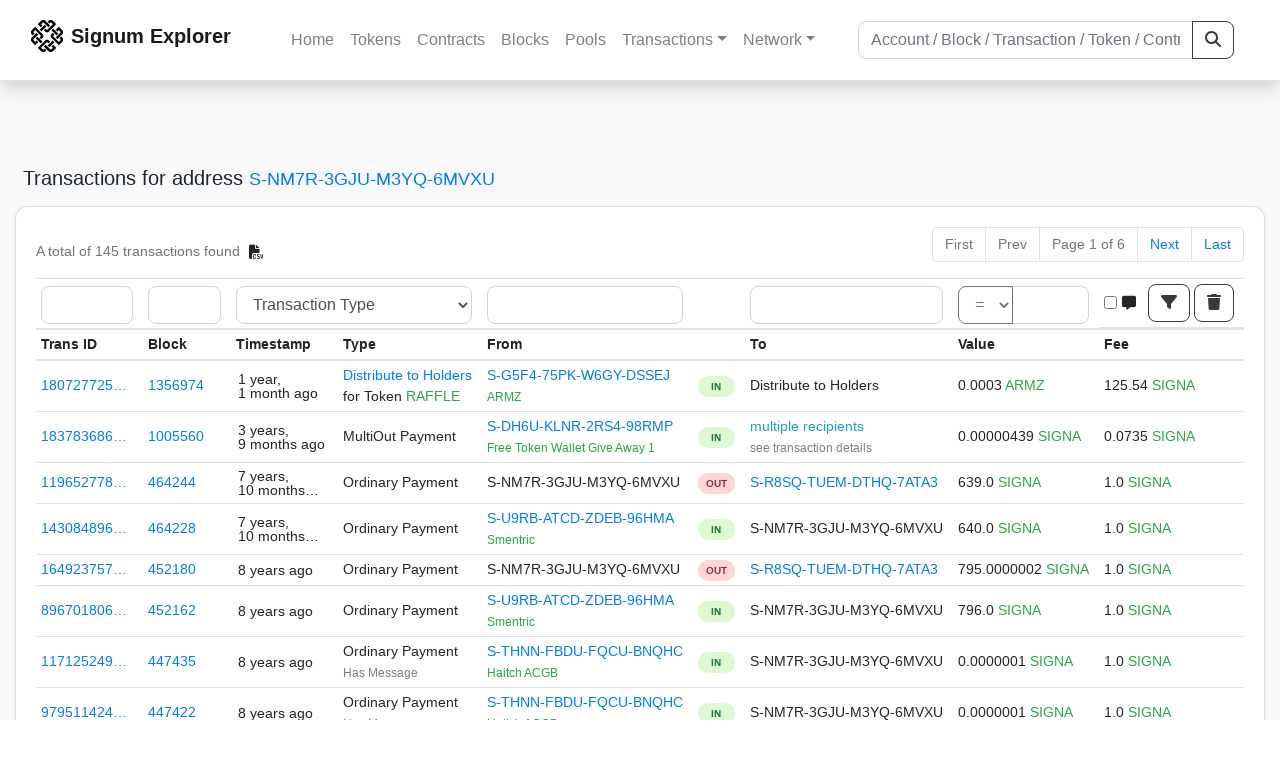

--- FILE ---
content_type: text/html; charset=utf-8
request_url: https://explorer.signum.network/txs/?a=5582056756943146167
body_size: 7577
content:


<!doctype html>
<html lang="en">

<head>
  <meta charset="utf-8">
  <meta name="viewport" content="width=device-width, initial-scale=1, maximum-scale=1, shrink-to-fit=no">
  <meta name="keywords" content="sustainable, blockchain, crypto, minable, HDD, greencoin, singa, SIGNA">
  <meta property="og:title" content="Signum Explorer - Smart. Secure. Sustainable.">
  <meta name="twitter:title" content="Signum Explorer - Smart. Secure. Sustainable.">
  <meta property="og:image" content="https://signum.network/assets/img/seo/Signum_blue.png">
  <meta property="og:description" content="

Transactions for address S-NM7R-3GJU-M3YQ-6MVXU
Total: 145

">
  <meta name="description"
    content="The easiest and most trusted Signum transaction search engine and blockchain explorer.">
  <title>Signum Explorer  - Transactions</title>
  <link href="/static/favicon.png" rel="icon">
  <link rel="stylesheet" href="https://cdn.jsdelivr.net/npm/bootstrap@4.6.2/dist/css/bootstrap.min.css" integrity="sha384-xOolHFLEh07PJGoPkLv1IbcEPTNtaed2xpHsD9ESMhqIYd0nLMwNLD69Npy4HI+N" crossorigin="anonymous">
  <link rel="stylesheet" href="/static/css/style.css?v=h">
  <link rel="stylesheet" type="text/css" href="/static/fontawesome-free-6.5.2-web/css/all.min.css" />
</head>
<body>
  
  <div class="wrapper">
    
      <header>
        <nav class="navbar navbar-expand-lg navbar-light fixed-top border-bottom shadow mb-3">
          <div class="container" style="max-width: 1400px !important;">
          <a class="mb-2" href="/"><img alt="LOGO" src="/static/logo.svg" height="32px"></a>
          <a class="p-2" href="/">
          
            <span class="navbar-brand my-0 mr-auto mb-2 font-weight-bold">Signum Explorer</span><br />
          
            
          </a>
          <button class="navbar-toggler" type="button" data-toggle="collapse" data-target="#navbarsMenu"
            aria-controls="navbarsMenu" aria-expanded="false" aria-label="Toggle navigation">
            <span class="navbar-toggler-icon"></span>
          </button>
          <div class="collapse navbar-collapse justify-content-md-center pl-4" id="navbarsMenu">
            <ul class="navbar-nav">
              <li class="nav-item">
                <a class="nav-link" href="/">Home</a>
              </li>
              <li class="nav-item">
                <a class="nav-link" href="/assets/">Tokens</a>
              </li>
              <li class="nav-item">
                <a class="nav-link" href="/ats/">Contracts</a>
              </li>
              <li class="nav-item">
                <a class="nav-link" href="/blocks/">Blocks</a>
              </li>
              <li class="nav-item">
                <a class="nav-link" href="/pools/">Pools</a>
              </li>
              <li class="nav-item dropdown">
                <a class="nav-link dropdown-toggle" href="#" id="transactions-nav" data-toggle="dropdown"
                  aria-haspopup="true" aria-expanded="false">Transactions</a>
                <div class="dropdown-menu" aria-labelledby="transactions-nav">
                  <a class="dropdown-item" href="/txsPending/">Pending Transactions</a>
                  <a class="dropdown-item" href="/txs/">Confirmed Transactions</a>
                  <a class="dropdown-item" href="/sub/">Auto-Payments</a>
                  <a class="dropdown-item" href="/alias/">Aliases</a>
                </div>
              </li>
              <li class="nav-item dropdown">
                <a class="nav-link dropdown-toggle" href="#" id="peers-nav" data-toggle="dropdown" aria-haspopup="true"
                  aria-expanded="false">Network</a>
                <div class="dropdown-menu" aria-labelledby="peers-nav">
                  <a class="dropdown-item" href="/accounts/">Top Accounts</a>
                  <a class="dropdown-item" href="/peers/">Nodes List</a>
                  <a class="dropdown-item" href="/peers-charts/">Nodes Distribution</a>
                </div>
              </li>
            </ul>
          </div>
          
          <form class="form-inline my-2 my-lg-0 input-group col-lg-4" action="/search/">
            <input class="form-control" type="text" name="q"
              placeholder="Account / Block / Transaction / Token / Contract" title="Fill to search" aria-label="Search">
            <div class="input-group-append">
              <button class="btn btn-outline-dark my-sm-0" type="submit" name="submit" value="Search"><i
                  class="fas fa-search"></i></button>
            </div>
          </form>
          
          </div>
        </nav>
      </header>
      <main role="main">
        <div class="container">
          <div class="text-center mb-5">
          </div>
          
          

  <h5 class="p-2">Transactions
    
      <br class="d-md-none" />
      for address <small><a href="/address/5582056756943146167">S-NM7R-3GJU-M3YQ-6MVXU</a></small>
    
  </h5>

  <div class="card-deck mb-3">
    <div class="card mb-4 shadow-sm">
      <div class="card-body">

        <div class="d-flex flex-column flex-md-row align-items-center">
          <small class="my-0 mr-md-auto text-muted">
            
              A total of
              
                145
              
              transactions found
              
                <a class="btn btn-sm btn-icon btn-soft-secondary rounded-circle copy-btn px-1" title="Download the latest 2k txs" href="/csv/5582056756943146167">
                <i class="fas fa-file-csv"></i></a>
              
            
          </small>
            

  <nav aria-label="Page navigation">
    <ul class="pagination justify-content-end small">
      
        <li class="page-item disabled"><a class="page-link" href="#">First</a></li>
      

      
        <li class="page-item disabled"><a class="page-link" href="#">Prev</a></li>
      

      <li class="page-item disabled text-nowrap"><a class="page-link" href="#">Page 1 of 6</a></li>

      
        <li class="page-item"><a class="page-link" href="?a=5582056756943146167&amp;page=2">Next</a></li>
      

      
        <li class="page-item"><a class="page-link" href="?a=5582056756943146167&amp;page=6">Last</a></li>
      
    </ul>
  </nav>

        </div>

        


<div class="table-responsive">
  <table class="table table-hover small table-sm">
    
    <thead>
    <form name="filters" id="filters" method="get" action="" onsubmit="disableEmptyInputs(this)">
    <input type="hidden" name="filtered" value="1">
    
    <input type="hidden" name="a" value="5582056756943146167">
    
    <tr>
      <th scope="col" data-toggle="tooltip" data-placement="right" data-title="Search by Transaction ID, only numbers are allowed here"><input class="form-control" type="number" name="id" style="max-width:130px;""></th>
      <th scope="col" data-toggle="tooltip" data-placement="left" data-title="Search by Block Height, only numbers are allowed here"><input class="form-control" type="number" name="blk" style="max-width:130px;""></th>
      <th colspan="2" scope="col" data-toggle="tooltip" data-placement="left" data-title="Search by Transaction Type/Subtype">
        <select class="selectpicker form-control" data-live-search="true" name="tst">
          <option disabled selected value="">Transaction Type</option>
          <optgroup label="Payment">
          <option value="0">All Payments</option>
          <option value="0_0">Ordinary</option>
          <option value="0_1">Multi-Out</option>
          <option value="0_2">Multi-Out Same</option>
          <optgroup label="Advanced Payment">
          <option value="21">All Advanced</option>
          <option value="21_0">Escrow Creation</option>
          <option value="21_1">Escrow Sign</option>
          <option value="21_2">Escrow Result</option>
          <option value="21_3">Auto-Pay Subscribe</option>
          <option value="21_4">Auto-Pay Cancel</option>
          <option value="21_5">Auto-Payment</option>
          <optgroup label="Token">
          <option value="2">All Token</option>
          <option value="2_0">Issue</option>
          <option value="2_1">Transfer</option>
          <option value="2_2">Ask Order</option>
          <option value="2_3">Bid Order</option>
          <option value="2_4">Ask Order Cancel</option>
          <option value="2_5">Bid Order Cancel</option>
          <option value="2_6">Mint</option>
          <option value="2_7">Add Treasury Account</option>
          <option value="2_8">Distribute to Holders</option>
          <option value="2_9">Transfer Multi</option>
          <option value="2_10">Transfer Ownership</option>
          <optgroup label="Mining">
          <option value="20">All Mining</option>
          <option value="20_0">Assign Reward Recipient</option>
          <option value="20_1">Add Commitment</option>
          <option value="20_2">Remove Commitment</option>
          <optgroup label="Messaging">
          <option value="1">All Messaging</option>
          <option value="1_0">Arbitrary Message</option>
          <option value="1_1">Alias Assignment</option>
          <option value="1_5">Account Info</option>
          <option value="1_6">Alias Sell</option>
          <option value="1_7">Alias Buy</option>
          <option value="1_8">TLD Assign</option>
          <optgroup label="Contract Transaction">
          <option value="22">All Contract Transactions</option>
          <option value="22_0">Deployment</option>
          <option value="22_1">Payment</option>
          <optgroup label="Marketplace">
          <option value="3">All Marketplace</option>
          <option value="3_0">Listing</option>
          <option value="3_1">Delist</option>
          <option value="3_2">Price Change</option>
          <option value="3_3">Quantity Change</option>
          <option value="3_4">Purchase</option>
          <option value="3_5">Delivery</option>
          <option value="3_6">Feedback</option>
          <option value="3_7">Refund</option>
          </select>
          </th>
      <th scope="col" data-toggle="tooltip" data-placement="left" data-title="Search by Sender. Hint: You can use Account name, number, or address here."><input class="form-control" type="text" name="sender_id""></th>
      <th scope="col"></th>
      <th scope="col" data-toggle="tooltip" data-placement="left" data-title="Search by Receiver. Hint: You can use Account name, number, or address here."><input class="form-control" type="text" name="recipient_id""></th>
      <th scope="col" data-toggle="tooltip" data-placement="left" data-title="Search by transaction Value. Hint: You can search for values greater than > X, less than, or equal to. Only numbers are allowed here.">
        <div class="input-group">
          <div class="input-group-prepend">
            <select class="selectpicker form-control btn btn-outline-secondary dropdown-toggle" name="vgtlt">
              <option selected value="exact">=</option>
              <option value="gt">></option>
              <option value="lt"><</option>
            </select>
          </div> 
          <input class="form-control" type="number" step="any" min="1" name="amount" style="max-width:100px;"">
        </div>
      </th>  
      <th scope="col" class="d-flex flex-row">
        <div class="form-check form-check-inline" data-toggle="tooltip" data-placement="left" data-title="Show only transactions that Have a message."><input class="form-check-input" type="checkbox" id="has_message" name="has_message" value="1" ><label class="form-check-label" for="has_message"><i class="fa-solid fa-message pt-1"></i></label>
        </div><button class="btn btn-outline-dark my-sm-0 mr-1" type="submit" value="Filter" style="float: left" data-toggle="tooltip" data-placement="left" data-title="Filter Results"><i class="fas fa-filter"></i></button></form><form name="clear" method="get"><input type="hidden" name="a" value="5582056756943146167"><button class="btn btn-outline-dark my-sm-0" type="submit" value="Clear" style="float: right" data-toggle="tooltip" data-placement="left" data-title="Clear filter form"><i class="fa-solid fa-trash"></i></button></form></th>
    </tr>
    </thead>
    
    <thead>
    <tr>
      <th scope="col">Trans ID</th>
      <th scope="col">Block</th>
      <th scope="col">Timestamp</th>
      <th scope="col">Type</th>
      <th scope="col">From</th>
      <th scope="col"></th>
      <th scope="col">To</th>
      <th scope="col">Value</th>
      <th scope="col">Fee</th>
    </tr>
    </thead>
    <tbody>
    
      <tr>
        <td><a href="/tx/18072772562047679131">180727725…</a></td>
        <td class=" "><a href="/block/1356974">1356974</a></td>
        <td><div class="truncate">1 year, 1 month ago</div></td>
        <td class="text-nowrap">
          
            <span><a href="/distribution/?a=18072772562047679131">Distribute to Holders</a></span>
            <br>
            <span>for Token </span>
            <span class="text-success">  RAFFLE</span>
          
          
          
        </td>
        <td class="text-nowrap">
          


  <a href="/address/13272979090812898722">
    S-G5F4-75PK-W6GY-DSSEJ
  </a>


  <br>

<small>
  
    <span class="text-success" title="ARMZ">ARMZ</span>
  
</small>

        </td>
        <td>
          
            
              <span class="text-center font-weight-bold rounded-pill" style="background-color: rgb(222, 249, 210)!important; color: rgb(35, 118, 64); line-height: 1.6; font-size: .61rem; width: 100%!important; display: inline-block; padding: .2rem .5rem;">
                IN</span>
            
          
        </td>
        <td class="text-nowrap">
          
            Distribute to Holders
          
        </td>
          <td class="text-nowrap">
            
                      
            
            
              <span>0.0003</span>
              <span class="text-success"> ARMZ </span><br>
            
          </td>
        <td class="text-nowrap">
          <span>125.54</span>
          <span class="text-success"> SIGNA </span>
        </td>
      </tr>
     
    
      <tr>
        <td><a href="/tx/18378368662796818411">183783686…</a></td>
        <td class=" "><a href="/block/1005560">1005560</a></td>
        <td><div class="truncate">3 years, 9 months ago</div></td>
        <td class="text-nowrap">
          
            <span> MultiOut Payment</span>
          
          
          
        </td>
        <td class="text-nowrap">
          


  <a href="/address/8849263809642478746">
    S-DH6U-KLNR-2RS4-98RMP
  </a>


  <br>

<small>
  
    <span class="text-success" title="Free Token Wallet Give Away 1">Free Token Wallet Give Away 1</span>
  
</small>

        </td>
        <td>
          
            
              <span class="text-center font-weight-bold rounded-pill" style="background-color: rgb(222, 249, 210)!important; color: rgb(35, 118, 64); line-height: 1.6; font-size: .61rem; width: 100%!important; display: inline-block; padding: .2rem .5rem;">
                IN</span>
            
          
        </td>
        <td class="text-nowrap">
          
            



  
    <a href="/tx/18378368662796818411" class="text-info">
      multiple recipients
    </a>
    <br>
    <small><span class="text-black-50">see transaction details</span></small>
  


          
        </td>
          <td class="text-nowrap">
                    
              <span>0.00000439</span>
              <span class="text-success"> SIGNA </span><br>
            
                      
            
            
          </td>
        <td class="text-nowrap">
          <span>0.0735</span>
          <span class="text-success"> SIGNA </span>
        </td>
      </tr>
     
    
      <tr>
        <td><a href="/tx/11965277861234240164">119652778…</a></td>
        <td class=" "><a href="/block/464244">464244</a></td>
        <td><div class="truncate">7 years, 10 months ago</div></td>
        <td class="text-nowrap">
          
            <span> Ordinary Payment</span>
          
          
          
        </td>
        <td class="text-nowrap">
          


  S-NM7R-3GJU-M3YQ-6MVXU


  <br>

<small>
  
    <span class="text-secondary"></span>
  
</small>

        </td>
        <td>
          
            
              <span class="text-center font-weight-bold rounded-pill" style="background-color: rgb(255, 214, 214)!important; color: rgb(140, 45, 80); line-height: 1.6; font-size: .61rem; width: 100%!important; display: inline-block; padding: .2rem .5rem;">
                OUT</span>
            
          
        </td>
        <td class="text-nowrap">
          
            



  


  <a href="/address/5810532812037266198">
    S-R8SQ-TUEM-DTHQ-7ATA3
  </a>


  <br>

<small>
  
    <span class="text-secondary"></span>
  
</small>



          
        </td>
          <td class="text-nowrap">
                    
              <span>639.0</span>
              <span class="text-success"> SIGNA </span><br>
            
                      
            
            
          </td>
        <td class="text-nowrap">
          <span>1.0</span>
          <span class="text-success"> SIGNA </span>
        </td>
      </tr>
     
    
      <tr>
        <td><a href="/tx/14308489664387015355">143084896…</a></td>
        <td class=" "><a href="/block/464228">464228</a></td>
        <td><div class="truncate">7 years, 10 months ago</div></td>
        <td class="text-nowrap">
          
            <span> Ordinary Payment</span>
          
          
          
        </td>
        <td class="text-nowrap">
          


  <a href="/address/8380605472326885097">
    S-U9RB-ATCD-ZDEB-96HMA
  </a>


  <br>

<small>
  
    <span class="text-success" title="Smentric">Smentric</span>
  
</small>

        </td>
        <td>
          
            
              <span class="text-center font-weight-bold rounded-pill" style="background-color: rgb(222, 249, 210)!important; color: rgb(35, 118, 64); line-height: 1.6; font-size: .61rem; width: 100%!important; display: inline-block; padding: .2rem .5rem;">
                IN</span>
            
          
        </td>
        <td class="text-nowrap">
          
            



  


  S-NM7R-3GJU-M3YQ-6MVXU


  <br>

<small>
  
    <span class="text-secondary"></span>
  
</small>



          
        </td>
          <td class="text-nowrap">
                    
              <span>640.0</span>
              <span class="text-success"> SIGNA </span><br>
            
                      
            
            
          </td>
        <td class="text-nowrap">
          <span>1.0</span>
          <span class="text-success"> SIGNA </span>
        </td>
      </tr>
     
    
      <tr>
        <td><a href="/tx/16492375751309992020">164923757…</a></td>
        <td class=" "><a href="/block/452180">452180</a></td>
        <td><div class="truncate">8 years ago</div></td>
        <td class="text-nowrap">
          
            <span> Ordinary Payment</span>
          
          
          
        </td>
        <td class="text-nowrap">
          


  S-NM7R-3GJU-M3YQ-6MVXU


  <br>

<small>
  
    <span class="text-secondary"></span>
  
</small>

        </td>
        <td>
          
            
              <span class="text-center font-weight-bold rounded-pill" style="background-color: rgb(255, 214, 214)!important; color: rgb(140, 45, 80); line-height: 1.6; font-size: .61rem; width: 100%!important; display: inline-block; padding: .2rem .5rem;">
                OUT</span>
            
          
        </td>
        <td class="text-nowrap">
          
            



  


  <a href="/address/5810532812037266198">
    S-R8SQ-TUEM-DTHQ-7ATA3
  </a>


  <br>

<small>
  
    <span class="text-secondary"></span>
  
</small>



          
        </td>
          <td class="text-nowrap">
                    
              <span>795.0000002</span>
              <span class="text-success"> SIGNA </span><br>
            
                      
            
            
          </td>
        <td class="text-nowrap">
          <span>1.0</span>
          <span class="text-success"> SIGNA </span>
        </td>
      </tr>
     
    
      <tr>
        <td><a href="/tx/8967018061456556832">896701806…</a></td>
        <td class=" "><a href="/block/452162">452162</a></td>
        <td><div class="truncate">8 years ago</div></td>
        <td class="text-nowrap">
          
            <span> Ordinary Payment</span>
          
          
          
        </td>
        <td class="text-nowrap">
          


  <a href="/address/8380605472326885097">
    S-U9RB-ATCD-ZDEB-96HMA
  </a>


  <br>

<small>
  
    <span class="text-success" title="Smentric">Smentric</span>
  
</small>

        </td>
        <td>
          
            
              <span class="text-center font-weight-bold rounded-pill" style="background-color: rgb(222, 249, 210)!important; color: rgb(35, 118, 64); line-height: 1.6; font-size: .61rem; width: 100%!important; display: inline-block; padding: .2rem .5rem;">
                IN</span>
            
          
        </td>
        <td class="text-nowrap">
          
            



  


  S-NM7R-3GJU-M3YQ-6MVXU


  <br>

<small>
  
    <span class="text-secondary"></span>
  
</small>



          
        </td>
          <td class="text-nowrap">
                    
              <span>796.0</span>
              <span class="text-success"> SIGNA </span><br>
            
                      
            
            
          </td>
        <td class="text-nowrap">
          <span>1.0</span>
          <span class="text-success"> SIGNA </span>
        </td>
      </tr>
     
    
      <tr>
        <td><a href="/tx/11712524902626842417">117125249…</a></td>
        <td class=" "><a href="/block/447435">447435</a></td>
        <td><div class="truncate">8 years ago</div></td>
        <td class="text-nowrap">
          
            <span> Ordinary Payment</span>
          
          
          <br>
          <small><span class="text-black-50" data-toggle="modal" data-placement="left" data-target="#QRModal" title="" data-original-title="
            
              Lorem ipsum dolor sit amet, consectetuer adipiscing elit. Aenean commodo ligula eget dolor. Aenean massa. Cum sociis natoque penatibus et magnis dis parturient montes, nascetur ridiculus mus. Donec quam felis, ultricies nec, pellentesque eu, pretium quis, sem. Nulla consequat massa quis enim. Donec pede justo, fringilla vel, aliquet nec, vulputate eget, arcu. In enim justo, rhoncus ut, imperdiet a, venenatis vitae, justo. Nullam dictum felis eu pede mollis pretium. Integer tincidunt. Cras dapibus. Vivamus elementum semper nisi. Aenean vulputate eleifend tellus. Aenean leo ligula, porttitor eu, consequat vitae, eleifend ac, enim. Aliquam lorem ante, dapibus in, viverra quis, feugiat a, tellus. Phasellus viverra nulla ut metus varius laoreet. Quisque rutrum. Aenean imperdiet. Etiam ultricies nisi vel augue. Curabitur ullamcorper ultricies nisi. Nam eget dui. Etiam rhoncus. Maecenas tempus, tellus eget condimentum rhoncus, sem quam semper libero, sit amet adipiscing sem neque sed ipsum
            ">Has Message</span></small>
          
          
        </td>
        <td class="text-nowrap">
          


  <a href="/address/10754266513409883796">
    S-THNN-FBDU-FQCU-BNQHC
  </a>


  <br>

<small>
  
    <span class="text-success" title="Haitch ACGB">Haitch ACGB</span>
  
</small>

        </td>
        <td>
          
            
              <span class="text-center font-weight-bold rounded-pill" style="background-color: rgb(222, 249, 210)!important; color: rgb(35, 118, 64); line-height: 1.6; font-size: .61rem; width: 100%!important; display: inline-block; padding: .2rem .5rem;">
                IN</span>
            
          
        </td>
        <td class="text-nowrap">
          
            



  


  S-NM7R-3GJU-M3YQ-6MVXU


  <br>

<small>
  
    <span class="text-secondary"></span>
  
</small>



          
        </td>
          <td class="text-nowrap">
                    
              <span>0.0000001</span>
              <span class="text-success"> SIGNA </span><br>
            
                      
            
            
          </td>
        <td class="text-nowrap">
          <span>1.0</span>
          <span class="text-success"> SIGNA </span>
        </td>
      </tr>
     
    
      <tr>
        <td><a href="/tx/9795114247457442170">979511424…</a></td>
        <td class=" "><a href="/block/447422">447422</a></td>
        <td><div class="truncate">8 years ago</div></td>
        <td class="text-nowrap">
          
            <span> Ordinary Payment</span>
          
          
          <br>
          <small><span class="text-black-50" data-toggle="modal" data-placement="left" data-target="#QRModal" title="" data-original-title="
            
              Lorem ipsum dolor sit amet, consectetuer adipiscing elit. Aenean commodo ligula eget dolor. Aenean massa. Cum sociis natoque penatibus et magnis dis parturient montes, nascetur ridiculus mus. Donec quam felis, ultricies nec, pellentesque eu, pretium quis, sem. Nulla consequat massa quis enim. Donec pede justo, fringilla vel, aliquet nec, vulputate eget, arcu. In enim justo, rhoncus ut, imperdiet a, venenatis vitae, justo. Nullam dictum felis eu pede mollis pretium. Integer tincidunt. Cras dapibus. Vivamus elementum semper nisi. Aenean vulputate eleifend tellus. Aenean leo ligula, porttitor eu, consequat vitae, eleifend ac, enim. Aliquam lorem ante, dapibus in, viverra quis, feugiat a, tellus. Phasellus viverra nulla ut metus varius laoreet. Quisque rutrum. Aenean imperdiet. Etiam ultricies nisi vel augue. Curabitur ullamcorper ultricies nisi. Nam eget dui. Etiam rhoncus. Maecenas tempus, tellus eget condimentum rhoncus, sem quam semper libero, sit amet adipiscing sem neque sed ipsum
            ">Has Message</span></small>
          
          
        </td>
        <td class="text-nowrap">
          


  <a href="/address/10754266513409883796">
    S-THNN-FBDU-FQCU-BNQHC
  </a>


  <br>

<small>
  
    <span class="text-success" title="Haitch ACGB">Haitch ACGB</span>
  
</small>

        </td>
        <td>
          
            
              <span class="text-center font-weight-bold rounded-pill" style="background-color: rgb(222, 249, 210)!important; color: rgb(35, 118, 64); line-height: 1.6; font-size: .61rem; width: 100%!important; display: inline-block; padding: .2rem .5rem;">
                IN</span>
            
          
        </td>
        <td class="text-nowrap">
          
            



  


  S-NM7R-3GJU-M3YQ-6MVXU


  <br>

<small>
  
    <span class="text-secondary"></span>
  
</small>



          
        </td>
          <td class="text-nowrap">
                    
              <span>0.0000001</span>
              <span class="text-success"> SIGNA </span><br>
            
                      
            
            
          </td>
        <td class="text-nowrap">
          <span>1.0</span>
          <span class="text-success"> SIGNA </span>
        </td>
      </tr>
     
    
      <tr>
        <td><a href="/tx/18090080175591609260">180900801…</a></td>
        <td class=" "><a href="/block/444390">444390</a></td>
        <td><div class="truncate">8 years ago</div></td>
        <td class="text-nowrap">
          
            <span> Ordinary Payment</span>
          
          
          
        </td>
        <td class="text-nowrap">
          


  S-NM7R-3GJU-M3YQ-6MVXU


  <br>

<small>
  
    <span class="text-secondary"></span>
  
</small>

        </td>
        <td>
          
            
              <span class="text-center font-weight-bold rounded-pill" style="background-color: rgb(255, 214, 214)!important; color: rgb(140, 45, 80); line-height: 1.6; font-size: .61rem; width: 100%!important; display: inline-block; padding: .2rem .5rem;">
                OUT</span>
            
          
        </td>
        <td class="text-nowrap">
          
            



  


  <a href="/address/5810532812037266198">
    S-R8SQ-TUEM-DTHQ-7ATA3
  </a>


  <br>

<small>
  
    <span class="text-secondary"></span>
  
</small>



          
        </td>
          <td class="text-nowrap">
                    
              <span>375.0</span>
              <span class="text-success"> SIGNA </span><br>
            
                      
            
            
          </td>
        <td class="text-nowrap">
          <span>1.0</span>
          <span class="text-success"> SIGNA </span>
        </td>
      </tr>
     
    
      <tr>
        <td><a href="/tx/1692993033426618129">169299303…</a></td>
        <td class=" "><a href="/block/444373">444373</a></td>
        <td><div class="truncate">8 years ago</div></td>
        <td class="text-nowrap">
          
            <span> Ordinary Payment</span>
          
          
          
        </td>
        <td class="text-nowrap">
          


  <a href="/address/8380605472326885097">
    S-U9RB-ATCD-ZDEB-96HMA
  </a>


  <br>

<small>
  
    <span class="text-success" title="Smentric">Smentric</span>
  
</small>

        </td>
        <td>
          
            
              <span class="text-center font-weight-bold rounded-pill" style="background-color: rgb(222, 249, 210)!important; color: rgb(35, 118, 64); line-height: 1.6; font-size: .61rem; width: 100%!important; display: inline-block; padding: .2rem .5rem;">
                IN</span>
            
          
        </td>
        <td class="text-nowrap">
          
            



  


  S-NM7R-3GJU-M3YQ-6MVXU


  <br>

<small>
  
    <span class="text-secondary"></span>
  
</small>



          
        </td>
          <td class="text-nowrap">
                    
              <span>376.0</span>
              <span class="text-success"> SIGNA </span><br>
            
                      
            
            
          </td>
        <td class="text-nowrap">
          <span>1.0</span>
          <span class="text-success"> SIGNA </span>
        </td>
      </tr>
     
    
      <tr>
        <td><a href="/tx/14366726324971339657">143667263…</a></td>
        <td class=" "><a href="/block/441747">441747</a></td>
        <td><div class="truncate">8 years ago</div></td>
        <td class="text-nowrap">
          
            <span> Ordinary Payment</span>
          
          
          
        </td>
        <td class="text-nowrap">
          


  S-NM7R-3GJU-M3YQ-6MVXU


  <br>

<small>
  
    <span class="text-secondary"></span>
  
</small>

        </td>
        <td>
          
            
              <span class="text-center font-weight-bold rounded-pill" style="background-color: rgb(255, 214, 214)!important; color: rgb(140, 45, 80); line-height: 1.6; font-size: .61rem; width: 100%!important; display: inline-block; padding: .2rem .5rem;">
                OUT</span>
            
          
        </td>
        <td class="text-nowrap">
          
            



  


  <a href="/address/5810532812037266198">
    S-R8SQ-TUEM-DTHQ-7ATA3
  </a>


  <br>

<small>
  
    <span class="text-secondary"></span>
  
</small>



          
        </td>
          <td class="text-nowrap">
                    
              <span>889.0</span>
              <span class="text-success"> SIGNA </span><br>
            
                      
            
            
          </td>
        <td class="text-nowrap">
          <span>1.0</span>
          <span class="text-success"> SIGNA </span>
        </td>
      </tr>
     
    
      <tr>
        <td><a href="/tx/10108048853095193370">101080488…</a></td>
        <td class=" "><a href="/block/441739">441739</a></td>
        <td><div class="truncate">8 years ago</div></td>
        <td class="text-nowrap">
          
            <span> Ordinary Payment</span>
          
          
          
        </td>
        <td class="text-nowrap">
          


  <a href="/address/8380605472326885097">
    S-U9RB-ATCD-ZDEB-96HMA
  </a>


  <br>

<small>
  
    <span class="text-success" title="Smentric">Smentric</span>
  
</small>

        </td>
        <td>
          
            
              <span class="text-center font-weight-bold rounded-pill" style="background-color: rgb(222, 249, 210)!important; color: rgb(35, 118, 64); line-height: 1.6; font-size: .61rem; width: 100%!important; display: inline-block; padding: .2rem .5rem;">
                IN</span>
            
          
        </td>
        <td class="text-nowrap">
          
            



  


  S-NM7R-3GJU-M3YQ-6MVXU


  <br>

<small>
  
    <span class="text-secondary"></span>
  
</small>



          
        </td>
          <td class="text-nowrap">
                    
              <span>890.0</span>
              <span class="text-success"> SIGNA </span><br>
            
                      
            
            
          </td>
        <td class="text-nowrap">
          <span>1.0</span>
          <span class="text-success"> SIGNA </span>
        </td>
      </tr>
     
    
      <tr>
        <td><a href="/tx/10074667880551350758">100746678…</a></td>
        <td class=" "><a href="/block/441157">441157</a></td>
        <td><div class="truncate">8 years, 1 month ago</div></td>
        <td class="text-nowrap">
          
            <span> Ordinary Payment</span>
          
          
          
        </td>
        <td class="text-nowrap">
          


  S-NM7R-3GJU-M3YQ-6MVXU


  <br>

<small>
  
    <span class="text-secondary"></span>
  
</small>

        </td>
        <td>
          
            
              <span class="text-center font-weight-bold rounded-pill" style="background-color: rgb(255, 214, 214)!important; color: rgb(140, 45, 80); line-height: 1.6; font-size: .61rem; width: 100%!important; display: inline-block; padding: .2rem .5rem;">
                OUT</span>
            
          
        </td>
        <td class="text-nowrap">
          
            



  


  <a href="/address/5810532812037266198">
    S-R8SQ-TUEM-DTHQ-7ATA3
  </a>


  <br>

<small>
  
    <span class="text-secondary"></span>
  
</small>



          
        </td>
          <td class="text-nowrap">
                    
              <span>339.0</span>
              <span class="text-success"> SIGNA </span><br>
            
                      
            
            
          </td>
        <td class="text-nowrap">
          <span>1.0</span>
          <span class="text-success"> SIGNA </span>
        </td>
      </tr>
     
    
      <tr>
        <td><a href="/tx/11741172122291594721">117411721…</a></td>
        <td class=" "><a href="/block/441145">441145</a></td>
        <td><div class="truncate">8 years, 1 month ago</div></td>
        <td class="text-nowrap">
          
            <span> Ordinary Payment</span>
          
          
          
        </td>
        <td class="text-nowrap">
          


  <a href="/address/8380605472326885097">
    S-U9RB-ATCD-ZDEB-96HMA
  </a>


  <br>

<small>
  
    <span class="text-success" title="Smentric">Smentric</span>
  
</small>

        </td>
        <td>
          
            
              <span class="text-center font-weight-bold rounded-pill" style="background-color: rgb(222, 249, 210)!important; color: rgb(35, 118, 64); line-height: 1.6; font-size: .61rem; width: 100%!important; display: inline-block; padding: .2rem .5rem;">
                IN</span>
            
          
        </td>
        <td class="text-nowrap">
          
            



  


  S-NM7R-3GJU-M3YQ-6MVXU


  <br>

<small>
  
    <span class="text-secondary"></span>
  
</small>



          
        </td>
          <td class="text-nowrap">
                    
              <span>340.0</span>
              <span class="text-success"> SIGNA </span><br>
            
                      
            
            
          </td>
        <td class="text-nowrap">
          <span>1.0</span>
          <span class="text-success"> SIGNA </span>
        </td>
      </tr>
     
    
      <tr>
        <td><a href="/tx/16196781023599792893">161967810…</a></td>
        <td class=" "><a href="/block/396839">396839</a></td>
        <td><div class="truncate">8 years, 5 months ago</div></td>
        <td class="text-nowrap">
          
            <span> Ordinary Payment</span>
          
          
          
        </td>
        <td class="text-nowrap">
          


  S-NM7R-3GJU-M3YQ-6MVXU


  <br>

<small>
  
    <span class="text-secondary"></span>
  
</small>

        </td>
        <td>
          
            
              <span class="text-center font-weight-bold rounded-pill" style="background-color: rgb(255, 214, 214)!important; color: rgb(140, 45, 80); line-height: 1.6; font-size: .61rem; width: 100%!important; display: inline-block; padding: .2rem .5rem;">
                OUT</span>
            
          
        </td>
        <td class="text-nowrap">
          
            



  


  <a href="/address/5810532812037266198">
    S-R8SQ-TUEM-DTHQ-7ATA3
  </a>


  <br>

<small>
  
    <span class="text-secondary"></span>
  
</small>



          
        </td>
          <td class="text-nowrap">
                    
              <span>1,249.0</span>
              <span class="text-success"> SIGNA </span><br>
            
                      
            
            
          </td>
        <td class="text-nowrap">
          <span>1.0</span>
          <span class="text-success"> SIGNA </span>
        </td>
      </tr>
     
    
      <tr>
        <td><a href="/tx/12004058421120196439">120040584…</a></td>
        <td class=" "><a href="/block/396832">396832</a></td>
        <td><div class="truncate">8 years, 5 months ago</div></td>
        <td class="text-nowrap">
          
            <span> Ordinary Payment</span>
          
          
          
        </td>
        <td class="text-nowrap">
          


  <a href="/address/8380605472326885097">
    S-U9RB-ATCD-ZDEB-96HMA
  </a>


  <br>

<small>
  
    <span class="text-success" title="Smentric">Smentric</span>
  
</small>

        </td>
        <td>
          
            
              <span class="text-center font-weight-bold rounded-pill" style="background-color: rgb(222, 249, 210)!important; color: rgb(35, 118, 64); line-height: 1.6; font-size: .61rem; width: 100%!important; display: inline-block; padding: .2rem .5rem;">
                IN</span>
            
          
        </td>
        <td class="text-nowrap">
          
            



  


  S-NM7R-3GJU-M3YQ-6MVXU


  <br>

<small>
  
    <span class="text-secondary"></span>
  
</small>



          
        </td>
          <td class="text-nowrap">
                    
              <span>1,250.0</span>
              <span class="text-success"> SIGNA </span><br>
            
                      
            
            
          </td>
        <td class="text-nowrap">
          <span>1.0</span>
          <span class="text-success"> SIGNA </span>
        </td>
      </tr>
     
    
      <tr>
        <td><a href="/tx/10770425217346228452">107704252…</a></td>
        <td class=" "><a href="/block/373991">373991</a></td>
        <td><div class="truncate">8 years, 7 months ago</div></td>
        <td class="text-nowrap">
          
            <span> Ordinary Payment</span>
          
          
          
        </td>
        <td class="text-nowrap">
          


  S-NM7R-3GJU-M3YQ-6MVXU


  <br>

<small>
  
    <span class="text-secondary"></span>
  
</small>

        </td>
        <td>
          
            
              <span class="text-center font-weight-bold rounded-pill" style="background-color: rgb(255, 214, 214)!important; color: rgb(140, 45, 80); line-height: 1.6; font-size: .61rem; width: 100%!important; display: inline-block; padding: .2rem .5rem;">
                OUT</span>
            
          
        </td>
        <td class="text-nowrap">
          
            



  


  <a href="/address/5810532812037266198">
    S-R8SQ-TUEM-DTHQ-7ATA3
  </a>


  <br>

<small>
  
    <span class="text-secondary"></span>
  
</small>



          
        </td>
          <td class="text-nowrap">
                    
              <span>2,239.0</span>
              <span class="text-success"> SIGNA </span><br>
            
                      
            
            
          </td>
        <td class="text-nowrap">
          <span>1.0</span>
          <span class="text-success"> SIGNA </span>
        </td>
      </tr>
     
    
      <tr>
        <td><a href="/tx/14568706904600106965">145687069…</a></td>
        <td class=" "><a href="/block/373985">373985</a></td>
        <td><div class="truncate">8 years, 7 months ago</div></td>
        <td class="text-nowrap">
          
            <span> Ordinary Payment</span>
          
          
          
        </td>
        <td class="text-nowrap">
          


  <a href="/address/8380605472326885097">
    S-U9RB-ATCD-ZDEB-96HMA
  </a>


  <br>

<small>
  
    <span class="text-success" title="Smentric">Smentric</span>
  
</small>

        </td>
        <td>
          
            
              <span class="text-center font-weight-bold rounded-pill" style="background-color: rgb(222, 249, 210)!important; color: rgb(35, 118, 64); line-height: 1.6; font-size: .61rem; width: 100%!important; display: inline-block; padding: .2rem .5rem;">
                IN</span>
            
          
        </td>
        <td class="text-nowrap">
          
            



  


  S-NM7R-3GJU-M3YQ-6MVXU


  <br>

<small>
  
    <span class="text-secondary"></span>
  
</small>



          
        </td>
          <td class="text-nowrap">
                    
              <span>2,240.0</span>
              <span class="text-success"> SIGNA </span><br>
            
                      
            
            
          </td>
        <td class="text-nowrap">
          <span>1.0</span>
          <span class="text-success"> SIGNA </span>
        </td>
      </tr>
     
    
      <tr>
        <td><a href="/tx/1953417365274768077">195341736…</a></td>
        <td class=" "><a href="/block/362428">362428</a></td>
        <td><div class="truncate">8 years, 8 months ago</div></td>
        <td class="text-nowrap">
          
            <span> Ordinary Payment</span>
          
          
          
        </td>
        <td class="text-nowrap">
          


  S-NM7R-3GJU-M3YQ-6MVXU


  <br>

<small>
  
    <span class="text-secondary"></span>
  
</small>

        </td>
        <td>
          
            
              <span class="text-center font-weight-bold rounded-pill" style="background-color: rgb(255, 214, 214)!important; color: rgb(140, 45, 80); line-height: 1.6; font-size: .61rem; width: 100%!important; display: inline-block; padding: .2rem .5rem;">
                OUT</span>
            
          
        </td>
        <td class="text-nowrap">
          
            



  


  <a href="/address/5810532812037266198">
    S-R8SQ-TUEM-DTHQ-7ATA3
  </a>


  <br>

<small>
  
    <span class="text-secondary"></span>
  
</small>



          
        </td>
          <td class="text-nowrap">
                    
              <span>1,529.0</span>
              <span class="text-success"> SIGNA </span><br>
            
                      
            
            
          </td>
        <td class="text-nowrap">
          <span>1.0</span>
          <span class="text-success"> SIGNA </span>
        </td>
      </tr>
     
    
      <tr>
        <td><a href="/tx/18136717448133107841">181367174…</a></td>
        <td class=" "><a href="/block/362424">362424</a></td>
        <td><div class="truncate">8 years, 8 months ago</div></td>
        <td class="text-nowrap">
          
            <span> Ordinary Payment</span>
          
          
          
        </td>
        <td class="text-nowrap">
          


  <a href="/address/8380605472326885097">
    S-U9RB-ATCD-ZDEB-96HMA
  </a>


  <br>

<small>
  
    <span class="text-success" title="Smentric">Smentric</span>
  
</small>

        </td>
        <td>
          
            
              <span class="text-center font-weight-bold rounded-pill" style="background-color: rgb(222, 249, 210)!important; color: rgb(35, 118, 64); line-height: 1.6; font-size: .61rem; width: 100%!important; display: inline-block; padding: .2rem .5rem;">
                IN</span>
            
          
        </td>
        <td class="text-nowrap">
          
            



  


  S-NM7R-3GJU-M3YQ-6MVXU


  <br>

<small>
  
    <span class="text-secondary"></span>
  
</small>



          
        </td>
          <td class="text-nowrap">
                    
              <span>1,530.0</span>
              <span class="text-success"> SIGNA </span><br>
            
                      
            
            
          </td>
        <td class="text-nowrap">
          <span>1.0</span>
          <span class="text-success"> SIGNA </span>
        </td>
      </tr>
     
    
      <tr>
        <td><a href="/tx/2364175122624635775">236417512…</a></td>
        <td class=" "><a href="/block/359634">359634</a></td>
        <td><div class="truncate">8 years, 8 months ago</div></td>
        <td class="text-nowrap">
          
            <span> Token Transfer</span>
          
          
          <br>
          <small><span class="text-black-50" data-toggle="modal" data-placement="left" data-target="#QRModal" title="" data-original-title="
            
              FREE RAFFLE SHARE - ASSET NUMBER 3509939581101213262
            ">Has Message</span></small>
          
          
        </td>
        <td class="text-nowrap">
          


  <a href="/address/16142439743813861802">
    S-SJFC-FGT4-YCJU-GRD32
  </a>


  <br>

<small>
  
    <span class="text-success" title="Raffle">Raffle</span>
  
</small>

        </td>
        <td>
          
            
              <span class="text-center font-weight-bold rounded-pill" style="background-color: rgb(222, 249, 210)!important; color: rgb(35, 118, 64); line-height: 1.6; font-size: .61rem; width: 100%!important; display: inline-block; padding: .2rem .5rem;">
                IN</span>
            
          
        </td>
        <td class="text-nowrap">
          
            



  


  S-NM7R-3GJU-M3YQ-6MVXU


  <br>

<small>
  
    <span class="text-secondary"></span>
  
</small>



          
        </td>
          <td class="text-nowrap">
            
            
               <span>0.1</span>
               <span class="text-success">  <a href="/asset/3509939581101213262">RAFFLE </a></span><br>
                      
            
            
          </td>
        <td class="text-nowrap">
          <span>1.0</span>
          <span class="text-success"> SIGNA </span>
        </td>
      </tr>
     
    
      <tr>
        <td><a href="/tx/16050524671772672183">160505246…</a></td>
        <td class=" "><a href="/block/359633">359633</a></td>
        <td><div class="truncate">8 years, 8 months ago</div></td>
        <td class="text-nowrap">
          
            <span> Ordinary Payment</span>
          
          
          
        </td>
        <td class="text-nowrap">
          


  S-NM7R-3GJU-M3YQ-6MVXU


  <br>

<small>
  
    <span class="text-secondary"></span>
  
</small>

        </td>
        <td>
          
            
              <span class="text-center font-weight-bold rounded-pill" style="background-color: rgb(255, 214, 214)!important; color: rgb(140, 45, 80); line-height: 1.6; font-size: .61rem; width: 100%!important; display: inline-block; padding: .2rem .5rem;">
                OUT</span>
            
          
        </td>
        <td class="text-nowrap">
          
            



  


  <a href="/address/5810532812037266198">
    S-R8SQ-TUEM-DTHQ-7ATA3
  </a>


  <br>

<small>
  
    <span class="text-secondary"></span>
  
</small>



          
        </td>
          <td class="text-nowrap">
                    
              <span>2,949.0</span>
              <span class="text-success"> SIGNA </span><br>
            
                      
            
            
          </td>
        <td class="text-nowrap">
          <span>1.0</span>
          <span class="text-success"> SIGNA </span>
        </td>
      </tr>
     
    
      <tr>
        <td><a href="/tx/11027588500795924754">110275885…</a></td>
        <td class=" "><a href="/block/359632">359632</a></td>
        <td><div class="truncate">8 years, 8 months ago</div></td>
        <td class="text-nowrap">
          
            <span> Token Transfer</span>
          
          
          <br>
          <small><span class="text-black-50" data-toggle="modal" data-placement="left" data-target="#QRModal" title="" data-original-title="
            
              FREE RAFFLE SHARE - ASSET NUMBER 3509939581101213262
            ">Has Message</span></small>
          
          
        </td>
        <td class="text-nowrap">
          


  <a href="/address/16142439743813861802">
    S-SJFC-FGT4-YCJU-GRD32
  </a>


  <br>

<small>
  
    <span class="text-success" title="Raffle">Raffle</span>
  
</small>

        </td>
        <td>
          
            
              <span class="text-center font-weight-bold rounded-pill" style="background-color: rgb(222, 249, 210)!important; color: rgb(35, 118, 64); line-height: 1.6; font-size: .61rem; width: 100%!important; display: inline-block; padding: .2rem .5rem;">
                IN</span>
            
          
        </td>
        <td class="text-nowrap">
          
            



  


  S-NM7R-3GJU-M3YQ-6MVXU


  <br>

<small>
  
    <span class="text-secondary"></span>
  
</small>



          
        </td>
          <td class="text-nowrap">
            
            
               <span>0.1</span>
               <span class="text-success">  <a href="/asset/3509939581101213262">RAFFLE </a></span><br>
                      
            
            
          </td>
        <td class="text-nowrap">
          <span>1.0</span>
          <span class="text-success"> SIGNA </span>
        </td>
      </tr>
     
    
      <tr>
        <td><a href="/tx/17653909070254681086">176539090…</a></td>
        <td class=" "><a href="/block/359630">359630</a></td>
        <td><div class="truncate">8 years, 8 months ago</div></td>
        <td class="text-nowrap">
          
            <span> Ordinary Payment</span>
          
          
          
        </td>
        <td class="text-nowrap">
          


  <a href="/address/8380605472326885097">
    S-U9RB-ATCD-ZDEB-96HMA
  </a>


  <br>

<small>
  
    <span class="text-success" title="Smentric">Smentric</span>
  
</small>

        </td>
        <td>
          
            
              <span class="text-center font-weight-bold rounded-pill" style="background-color: rgb(222, 249, 210)!important; color: rgb(35, 118, 64); line-height: 1.6; font-size: .61rem; width: 100%!important; display: inline-block; padding: .2rem .5rem;">
                IN</span>
            
          
        </td>
        <td class="text-nowrap">
          
            



  


  S-NM7R-3GJU-M3YQ-6MVXU


  <br>

<small>
  
    <span class="text-secondary"></span>
  
</small>



          
        </td>
          <td class="text-nowrap">
                    
              <span>2,950.0</span>
              <span class="text-success"> SIGNA </span><br>
            
                      
            
            
          </td>
        <td class="text-nowrap">
          <span>1.0</span>
          <span class="text-success"> SIGNA </span>
        </td>
      </tr>
     
    
      <tr>
        <td><a href="/tx/14335841342681843887">143358413…</a></td>
        <td class=" "><a href="/block/354679">354679</a></td>
        <td><div class="truncate">8 years, 8 months ago</div></td>
        <td class="text-nowrap">
          
            <span> Ordinary Payment</span>
          
          
          
        </td>
        <td class="text-nowrap">
          


  S-NM7R-3GJU-M3YQ-6MVXU


  <br>

<small>
  
    <span class="text-secondary"></span>
  
</small>

        </td>
        <td>
          
            
              <span class="text-center font-weight-bold rounded-pill" style="background-color: rgb(255, 214, 214)!important; color: rgb(140, 45, 80); line-height: 1.6; font-size: .61rem; width: 100%!important; display: inline-block; padding: .2rem .5rem;">
                OUT</span>
            
          
        </td>
        <td class="text-nowrap">
          
            



  


  <a href="/address/5810532812037266198">
    S-R8SQ-TUEM-DTHQ-7ATA3
  </a>


  <br>

<small>
  
    <span class="text-secondary"></span>
  
</small>



          
        </td>
          <td class="text-nowrap">
                    
              <span>2,489.0</span>
              <span class="text-success"> SIGNA </span><br>
            
                      
            
            
          </td>
        <td class="text-nowrap">
          <span>1.0</span>
          <span class="text-success"> SIGNA </span>
        </td>
      </tr>
     
    
    </tbody>
  </table>
</div>
<script>
function disableEmptyInputs(form) {
  var controls = form.elements;
  for (var i=0, iLen=controls.length; i<iLen; i++) {
    controls[i].disabled = controls[i].value == '';
  }
}
</script>


          

  <nav aria-label="Page navigation">
    <ul class="pagination justify-content-end small">
      
        <li class="page-item disabled"><a class="page-link" href="#">First</a></li>
      

      
        <li class="page-item disabled"><a class="page-link" href="#">Prev</a></li>
      

      <li class="page-item disabled text-nowrap"><a class="page-link" href="#">Page 1 of 6</a></li>

      
        <li class="page-item"><a class="page-link" href="?a=5582056756943146167&amp;page=2">Next</a></li>
      

      
        <li class="page-item"><a class="page-link" href="?a=5582056756943146167&amp;page=6">Last</a></li>
      
    </ul>
  </nav>


      </div>
    </div>
  </div>


        </div>
      </main>
      <div id="push"></div>
    </div>
    <footer class="footer mt-5 py-3 shadow-sm">
      <div class="footerex">
        <div class="containft">
          <div class="colft">
            <h1>Resources</h1>
            <span class="line" style="width: 40px;margin-bottom: 10px;"></span>
            <ul>
              <li><a class="normlink" href="https://www.signum.network/wallet.html" target="_blank">Wallets &
                  Node</a></li>
              <li><a class="normlink" href="https://www.signum.network/mining.html" target="_blank">Mining</a>
              </li>
              <li><a class="normlink" href="https://www.signum.network/exchanges.html" target="_blank">Exchanges</a>
              </li>
              <li><a class="normlink" href="https://www.signum.network/styleguide.html" target="_blank">Styleguide</a>
              </li>
            </ul>
          </div>
          <div class="colft">
            <h1>Development</h1>
            <span class="line" style="width: 40px;margin-bottom: 10px;"></span>
            <ul>
              <li><a class="normlink" href="https://github.com/signum-network" target="_blank">GitHub Signum</a>
              </li>
              <li><a class="normlink" href="https://github.com/btdex" target="_blank">GitHub BTDEX</a></li>
              <li><a class="normlink mb-5" href="https://github.com/signum-network/signum-smartj" target="_blank">GitHub
                  SmartJ</a></li>
            </ul>
          </div>
          <div class="colft">
            <h1>Signum-Network</h1>
            <span class="line" style="width: 40px;margin-bottom: 10px;"></span>
            <ul>
              <li><a class="normlink" href="https://signum.community/" target="_blank">Wiki</a></li>
              <li><a class="normlink" href="https://medium.com/signum-network" target="_blank">Medium</a></li>
              <li><a class="normlink" href="https://www.signum.network/privacypolicy.html" target="_blank">Privacy Policy</a></li>
              <li><a class="normlink mb-3" href="https://www.signum.network/disclaimer.html" target="_blank">Legal Disclaimer</a></li>
            </ul>
          </div>
          <div class="colft">
            <h1>Association</h1>
            <span class="line" style="width: 40px;margin-bottom: 10px;"></span>
            <ul>
              <li><a class="normlink" href="https://sna.signum.network/" target="_blank">SNA</a></li>
              <li><a class="border pl-1 pr-1 rounded border-primary bg-primary text-light text-decoration-none" href="https://sna.signum.network/donation.html" target="_blank">Donate
                  SNA</a></li>
            </ul>
          </div>
          <div class="colft social">
            <h1>Social</h1>
            <span class="line" style="width: 40px;margin-bottom: 15px;"></span>
            <ul>
              <a class="normlink" href="https://discord.gg/QHZkF4KHDS" target="_blank"><i
                  class="fab fa-discord fa-lg" data-toggle="modal" data-target="#QRModal" title="" data-original-title="Discord"></i></a>
              <a class="normlink" href="https://t.me/signumnetwork" target="_blank"><i
                  class="fab fa-telegram-plane fa-lg" data-toggle="modal" data-target="#QRModal" title="" data-original-title="Telegram"></i></a>
              <a class="normlink" href="https://twitter.com/signum_official" target="_blank"><i
                  class="fab fa-twitter fa-lg" data-toggle="modal" data-target="#QRModal" title="" data-original-title="Twitter"></i></a>
              <a class="normlink" href="https://www.reddit.com/r/Signum/" target="_blank"><i
                  class="fab fa-reddit fa-lg" data-toggle="modal" data-target="#QRModal" title="" data-original-title="Reddit"></i></a>
              <a class="normlink" href="https://www.youtube.com/c/SignumNetwork" target="_blank"><i
                  class="fab fa-youtube fa-lg" data-toggle="modal" data-target="#QRModal" title="" data-original-title="YouTube"></i></a><br><br>
            <li class="sig"><img alt="CoinGecko Logo" height="35px" src="/static/CoinGecko-logo-white.png"><br>
            Rates by CoinGecko</li>
            </ul>
            <ul>
            </ul>
          </div>
          <div class="clearfix"></div>
        </div>
      </div>
      <div class="container text-center sig">
        <br>
        Made with ❤️ by <a href="https://github.com/signum-network" class="normlink" target="_blank">Signum
          Network</a> @ (2019-2026)
        <br>
        
        
      </div>
    </footer>
    <script src="https://code.jquery.com/jquery-3.6.0.min.js" integrity="sha256-/xUj+3OJU5yExlq6GSYGSHk7tPXikynS7ogEvDej/m4=" crossorigin="anonymous"></script>
    <script src="https://cdn.jsdelivr.net/npm/popper.js@1.16.1/dist/umd/popper.min.js" integrity="sha384-9/reFTGAW83EW2RDu2S0VKaIzap3H66lZH81PoYlFhbGU+6BZp6G7niu735Sk7lN" crossorigin="anonymous"></script>
    <script src="https://cdn.jsdelivr.net/npm/bootstrap@4.6.2/dist/js/bootstrap.min.js" integrity="sha384-+sLIOodYLS7CIrQpBjl+C7nPvqq+FbNUBDunl/OZv93DB7Ln/533i8e/mZXLi/P+" crossorigin="anonymous"></script>    <script src="https://cdn.jsdelivr.net/npm/easyqrcodejs@4.4.10/src/easy.qrcode.js" integrity="sha384-ZstLT7ma1jjMbZ+hlNMNVzVjnN59eAqAqhaS2PuPfllOAkcCi7MPEZo39BVYGCsg" crossorigin="anonymous"></script>
    <script src="https://cdnjs.cloudflare.com/ajax/libs/clipboard.js/2.0.4/clipboard.min.js" integrity="sha256-FiZwavyI2V6+EXO1U+xzLG3IKldpiTFf3153ea9zikQ=" crossorigin="anonymous"></script>
    
    <script>
      clipboard = new ClipboardJS('.copy-btn');

      $('.copy-btn').tooltip({
        title: 'Copy to clipboard',
      });

      $(function () {
        $('[data-toggle="modal"]').tooltip();
        $('[data-title]').tooltip();
      });

      clipboard.on('success', function (e) {
        $(e.trigger)
          .attr('data-original-title', 'Copied!')
          .tooltip('show')
          .blur()
          .attr('data-original-title', 'Copy to clipboard')
      });
    </script>
    <script>
      $(document).ready(function () {
        $('#back-to-top').fadeOut(1);
        $(window).scroll(function () {
          if ($(this).scrollTop() > 50) {
            $('#back-to-top').fadeIn();
          } else {
            $('#back-to-top').fadeOut();
          }
        });
        // scroll body to 0px on click
        $('#back-to-top').click(function () {
          $('body,html').animate({
            scrollTop: 0
          }, 400);
          return false;
        });
      });
    </script>
    
<a id="back-to-top" href="#" class="border btn btn-light back-to-top" role="button" style="display:inline;"><i class="fas fa-chevron-up"></i></a>
<script defer src="https://static.cloudflareinsights.com/beacon.min.js/vcd15cbe7772f49c399c6a5babf22c1241717689176015" integrity="sha512-ZpsOmlRQV6y907TI0dKBHq9Md29nnaEIPlkf84rnaERnq6zvWvPUqr2ft8M1aS28oN72PdrCzSjY4U6VaAw1EQ==" data-cf-beacon='{"version":"2024.11.0","token":"0d34ba055a164f52b3f8e0ad592cf0d8","server_timing":{"name":{"cfCacheStatus":true,"cfEdge":true,"cfExtPri":true,"cfL4":true,"cfOrigin":true,"cfSpeedBrain":true},"location_startswith":null}}' crossorigin="anonymous"></script>
</body>

</html>


--- FILE ---
content_type: image/svg+xml
request_url: https://explorer.signum.network/static/logo.svg
body_size: -163
content:
<svg xmlns="http://www.w3.org/2000/svg" viewBox="0 0 414.33 414.33"><g id="Ebene_2" data-name="Ebene 2"><g id="Ebene_1-2" data-name="Ebene 1"><rect x="89.32" y="213.48" width="31.72" height="91.96" transform="translate(-152.66 150.37) rotate(-45)"/><path d="M132.23,54.89l20.32-20.32a9.83,9.83,0,0,1,13.87,0L225.85,94l22.43-22.43L188.85,12.14a41.57,41.57,0,0,0-58.72,0L87.38,54.89,126.48,94l22.43-22.42Z"/><path d="M54.9,282.1,34.57,261.77a9.83,9.83,0,0,1,0-13.87L94,188.48,71.57,166.05,12.14,225.48a41.57,41.57,0,0,0,0,58.72L54.89,327,94,287.85,71.57,265.42Z"/><path d="M247.9,34.57a9.82,9.82,0,0,1,13.87,0L282.09,54.9l-68,68a9.82,9.82,0,0,1-13.87,0l-11.75-11.75-22.43,22.43,11.75,11.75a41.58,41.58,0,0,0,58.73,0l42.75-42.75L327,54.89,284.2,12.15a41.57,41.57,0,0,0-58.73,0l-9.73,9.74,22.42,22.43Z"/><rect x="108.89" y="89.32" width="91.95" height="31.72" transform="translate(-29.01 140.31) rotate(-45)"/><path d="M359.43,132.23l20.32,20.33a9.8,9.8,0,0,1,0,13.86l-59.42,59.43,22.43,22.42,59.42-59.42a41.57,41.57,0,0,0,0-58.72L359.44,87.38l-39.1,39.1,22.42,22.42Z"/><rect x="293.29" y="108.89" width="31.72" height="91.95" transform="translate(-18.96 263.96) rotate(-45)"/><path d="M379.75,247.9a9.83,9.83,0,0,1,0,13.88L359.44,282.1l-68-68a9.81,9.81,0,0,1,0-13.87l11.74-11.75-22.42-22.42L269,177.8a41.58,41.58,0,0,0,0,58.73L359.43,327l42.75-42.75a41.57,41.57,0,0,0,0-58.73l-9.74-9.73L370,238.16Z"/><path d="M34.57,166.42a9.83,9.83,0,0,1,0-13.87l20.32-20.32,68,68a9.81,9.81,0,0,1,0,13.87l-11.75,11.75,22.43,22.42,11.75-11.74a41.58,41.58,0,0,0,0-58.73L54.9,87.38,12.15,130.13a41.56,41.56,0,0,0,0,58.72l9.74,9.74,22.43-22.43Z"/><rect x="213.48" y="293.29" width="91.95" height="31.72" transform="translate(-142.6 274.01) rotate(-45)"/><path d="M282.1,359.44l-20.33,20.32a9.82,9.82,0,0,1-13.87,0l-59.42-59.42-22.43,22.43,59.42,59.42a41.57,41.57,0,0,0,58.73,0L327,359.43l-39.1-39.1-22.43,22.43Z"/><path d="M166.42,379.76a9.82,9.82,0,0,1-13.87,0l-20.32-20.32,68-68a9.81,9.81,0,0,1,13.87,0l11.75,11.74,22.43-22.42L236.53,269a41.58,41.58,0,0,0-58.73,0L87.38,359.44l42.74,42.74a41.58,41.58,0,0,0,58.73,0l9.74-9.74L176.16,370Z"/></g></g></svg>